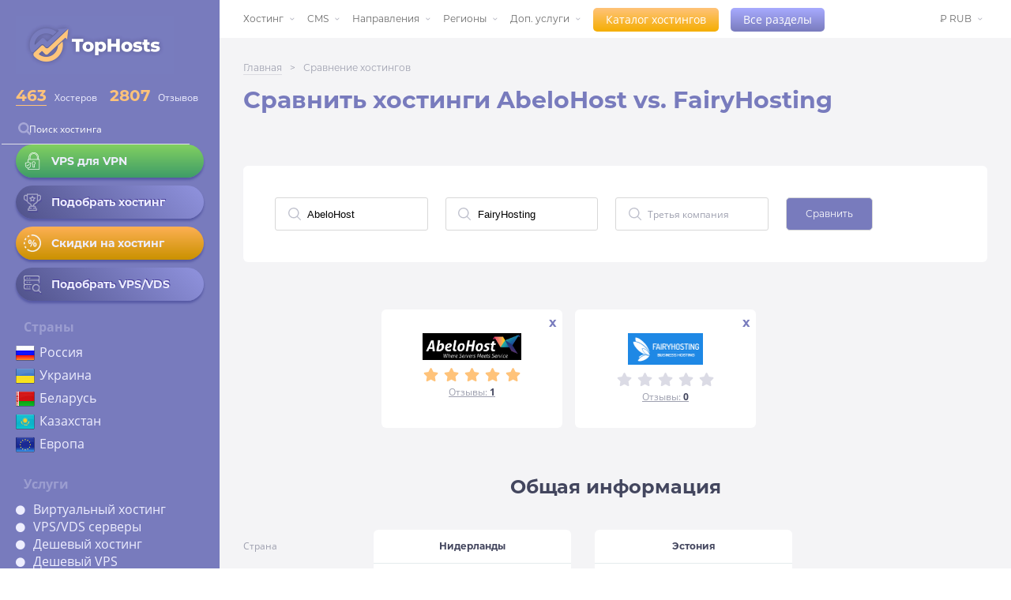

--- FILE ---
content_type: image/svg+xml
request_url: https://ru.tophosts.net/images/no-icon.svg
body_size: 262
content:
<svg xmlns="http://www.w3.org/2000/svg" width="10" height="10" viewBox="0 0 10 10">
    <path fill="#DF5C42" fill-rule="evenodd" d="M6.9 5.485l2.828 2.829a1 1 0 1 1-1.414 1.414L5.485 6.899 2.657 9.728a1 1 0 1 1-1.414-1.414L4.07 5.485 1.243 2.657a1 1 0 0 1 1.414-1.414L5.485 4.07l2.829-2.828a1 1 0 0 1 1.414 1.414L6.899 5.485z"/>
</svg>
